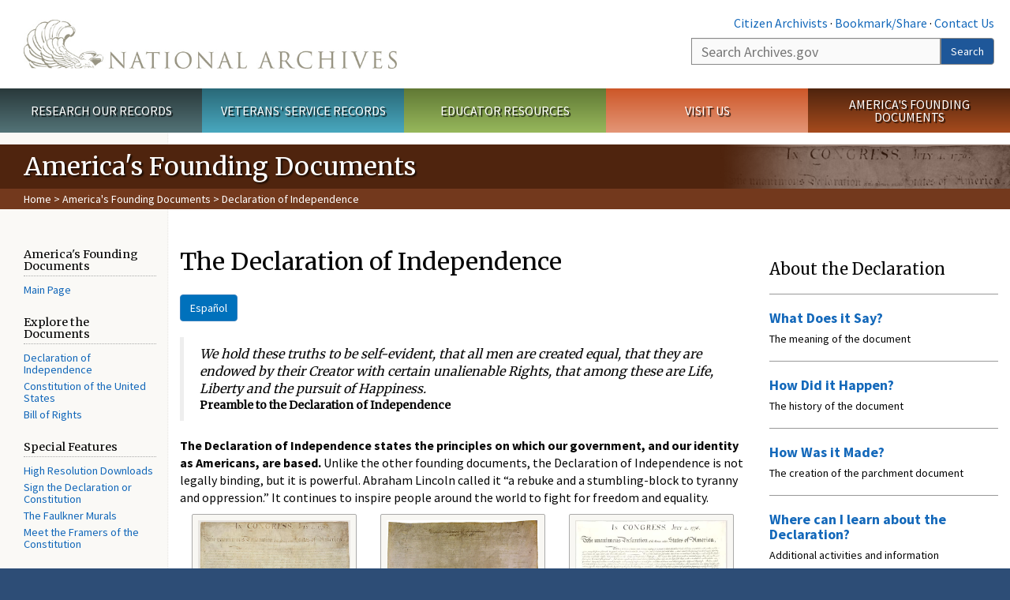

--- FILE ---
content_type: text/html; charset=utf-8
request_url: https://www.archives.gov/founding-docs/declaration?_ga=2.197693231.1829653734.1617376627-1764672079.1617376627
body_size: 10122
content:
<!doctype html>
<html lang="en" dir="ltr" prefix="fb: //www.facebook.com/2008/fbml">
<head>
  <meta http-equiv="X-UA-Compatible" content="IE=edge">
  <meta name="viewport" content="width=device-width, initial-scale=1.0">
    <!-- Google Tag Manager -->
  <script>(function(w,d,s,l,i){w[l]=w[l]||[];w[l].push({'gtm.start':
  new Date().getTime(),event:'gtm.js'});var f=d.getElementsByTagName(s)[0],
  j=d.createElement(s),dl=l!='dataLayer'?'&l='+l:'';j.async=true;j.src=
  'https://www.googletagmanager.com/gtm.js?id='+i+dl;f.parentNode.insertBefore(j,f);
  })(window,document,'script','dataLayer','GTM-WLMC86');</script>
  <!-- End Google Tag Manager -->
  <meta name="referrer" content="no-referrer-when-downgrade">
    <meta http-equiv="Content-Type" content="text/html; charset=utf-8" />
<link rel="shortcut icon" href="https://www.archives.gov/files/apple-icon.png" type="image/png" />
<meta name="description" content="Español We hold these truths to be self-evident, that all men are created equal, that they are endowed by their Creator with certain unalienable Rights, that among these are Life, Liberty and the pursuit of Happiness. Preamble to the Declaration of Independence The Declaration of Independence states the principles on which our government, and our identity as Americans, are" />
<meta name="generator" content="Drupal 7 (http://drupal.org)" />
<link rel="image_src" href="https://www.archives.gov/sites/all/themes/nara/images/naralogo-og.png" />
<link rel="canonical" href="https://www.archives.gov/founding-docs/declaration" />
<meta property="og:site_name" content="National Archives" />
<meta property="og:type" content="article" />
<meta property="og:url" content="https://www.archives.gov/founding-docs/declaration" />
<meta property="og:title" content="The Declaration of Independence" />
<meta property="og:description" content="Español We hold these truths to be self-evident, that all men are created equal, that they are endowed by their Creator with certain unalienable Rights, that among these are Life, Liberty and the pursuit of Happiness. Preamble to the Declaration of Independence The Declaration of Independence states the principles on which our government, and our identity as Americans, are based. Unlike the other founding documents, the Declaration of Independence is not legally binding, but it is powerful." />
<meta property="og:updated_time" content="2024-04-25T17:00:50-04:00" />
<meta property="og:image" content="https://www.archives.gov/sites/all/themes/nara/images/naralogo-og.png" />
<meta property="og:image:alt" content="National Archives" />
<meta name="twitter:card" content="summary" />
<meta name="twitter:title" content="The Declaration of Independence" />
<meta name="twitter:description" content="Español We hold these truths to be self-evident, that all men are created equal, that they are endowed by their Creator with certain unalienable Rights, that among these are Life, Liberty and the" />
<meta name="twitter:image" content="https://www.archives.gov/sites/all/themes/nara/images/naralogo-x.png" />
<meta name="twitter:image:alt" content="National Archives" />
<meta property="article:published_time" content="2015-10-30T21:04:04-04:00" />
<meta property="article:modified_time" content="2024-04-25T17:00:50-04:00" />
  <title>The Declaration of Independence | National Archives</title>

  <style>
@import url("https://www.archives.gov/modules/system/system.base.css?t9ex04");
</style>
<style>
@import url("https://www.archives.gov/sites/all/modules/custom/archives_ui/css/font-awesome.min.css?t9ex04");
@import url("https://www.archives.gov/sites/all/modules/custom/archives_ui/css/helptext.css?t9ex04");
@import url("https://www.archives.gov/sites/all/modules/custom/archives_ui/css/ckeditor_custom.css?t9ex04");
@import url("https://www.archives.gov/sites/all/modules/custom/argentina/css/argentina_style.css?t9ex04");
@import url("https://www.archives.gov/sites/all/modules/contrib/calendar/css/calendar_multiday.css?t9ex04");
@import url("https://www.archives.gov/sites/all/modules/contrib/date/date_repeat_field/date_repeat_field.css?t9ex04");
@import url("https://www.archives.gov/modules/field/theme/field.css?t9ex04");
@import url("https://www.archives.gov/sites/all/modules/custom/findingaid_stat/css/findingaid.css?t9ex04");
@import url("https://www.archives.gov/sites/all/modules/custom/findingaid_stat/css/explorer_landing.css?t9ex04");
@import url("https://www.archives.gov/sites/all/modules/custom/nara_catalog/css/nara-api-style.css?t9ex04");
@import url("https://www.archives.gov/sites/all/modules/custom/nara_document_app/css/documentapp.css?t9ex04");
@import url("https://www.archives.gov/sites/all/modules/archive_features/nara_timeline/css/custom.css?t9ex04");
@import url("https://www.archives.gov/sites/all/modules/archive_features/nara_timeline/css/timeline.css?t9ex04");
@import url("https://www.archives.gov/modules/node/node.css?t9ex04");
@import url("https://www.archives.gov/sites/all/modules/contrib/user_alert/css/user-alert.css?t9ex04");
@import url("https://www.archives.gov/sites/all/modules/custom/varnish_purge/css/varnishpurge.css?t9ex04");
@import url("https://www.archives.gov/sites/all/modules/contrib/views/css/views.css?t9ex04");
@import url("https://www.archives.gov/sites/all/modules/contrib/ckeditor/css/ckeditor.css?t9ex04");
</style>
<style>
@import url("https://www.archives.gov/sites/all/modules/contrib/ctools/css/ctools.css?t9ex04");
</style>
<style>.section-theme #title-bar{background:#4f240e url("https://www.archives.gov/files/global-images/section-headers/founding-docs.png") no-repeat center right;}.section-theme #mega-footer > h2{background:#4f240e}.section-theme #title-bar .breadcrumb{background-color:#73391D;}.section-theme th{background-color:#4f240e !important;}
</style>
<style>
@import url("https://www.archives.gov/sites/all/modules/custom/nara_custom/css/nara_custom.css?t9ex04");
</style>
<style>
@import url("https://www.archives.gov/sites/all/themes/nara/css/jquery.fancybox.css?t9ex04");
@import url("https://www.archives.gov/sites/all/themes/nara/css/jquery.fancybox-thumbs.css?t9ex04");
@import url("https://www.archives.gov/sites/all/themes/nara/css/bootstrap.min.css?t9ex04");
@import url("https://www.archives.gov/sites/all/themes/nara/css/styles.css?t9ex04");
@import url("https://www.archives.gov/sites/all/themes/nara/css/vertical-tabs.css?t9ex04");
@import url("https://www.archives.gov/sites/all/themes/nara/css/overrides.css?t9ex04");
@import url("https://www.archives.gov/sites/all/themes/nara/css/mediagallery.css?t9ex04");
@import url("https://www.archives.gov/sites/all/themes/nara/css/dataTables.bootstrap.min.css?t9ex04");
</style>
  <!-- HTML5 element support for IE6-8 -->
  <!--[if lt IE 9]>
    <script src="//html5shiv.googlecode.com/svn/trunk/html5.js"></script>
  <![endif]-->
  <link type="text/css" rel="stylesheet" href="https://fonts.googleapis.com/css?family=Source+Sans+Pro:300,400,700,300italic,400italic|Merriweather">
  <script src="https://www.archives.gov/files/js/js_XexEZhbTmj1BHeajKr2rPfyR8Y68f4rm0Nv3Vj5_dSI.js"></script>
<script src="https://www.archives.gov/files/js/js_PhofXJKZ1yn7SmszbJSme0P9y7Ix9NRHIY6B1hPjT08.js"></script>
<script src="https://www.archives.gov/files/js/js_EUB5lwPdXEaablkAcJ6ZewrxRWr6O2ngeo4biKP9lGE.js"></script>
<script src="https://www.archives.gov/files/js/js_vcv-8lLHlIx11ieL3rAdHnvlVlqU2Ew5a7G2Z3NKRbk.js"></script>
<script>jQuery.extend(Drupal.settings, {"basePath":"\/","pathPrefix":"","setHasJsCookie":0,"ajaxPageState":{"theme":"nara","theme_token":"BWynwUIeJ-7J-Np98iT5ui4Nq-cLppKnlW08dcSLTP4","js":{"sites\/all\/themes\/bootstrap\/js\/bootstrap.js":1,"sites\/all\/modules\/contrib\/jquery_update\/replace\/jquery\/1.7\/jquery.min.js":1,"misc\/jquery-extend-3.4.0.js":1,"misc\/jquery-html-prefilter-3.5.0-backport.js":1,"misc\/jquery.once.js":1,"misc\/drupal.js":1,"sites\/all\/modules\/custom\/archives_ui\/scripts\/helptext.js":1,"sites\/all\/modules\/custom\/argentina\/js\/script.js":1,"sites\/all\/modules\/custom\/findingaid_stat\/js\/script.js":1,"sites\/all\/modules\/custom\/nara_catalog\/js\/script.js":1,"sites\/all\/modules\/custom\/nara_document_app\/js\/script.js":1,"sites\/all\/modules\/contrib\/user_alert\/js\/user-alert.js":1,"sites\/all\/modules\/custom\/nara_custom\/js\/nara_custom.js":1,"sites\/all\/themes\/nara\/assets\/javascripts\/bootstrap\/affix.js":1,"sites\/all\/themes\/nara\/assets\/javascripts\/bootstrap\/alert.js":1,"sites\/all\/themes\/nara\/assets\/javascripts\/bootstrap\/button.js":1,"sites\/all\/themes\/nara\/assets\/javascripts\/bootstrap\/carousel.js":1,"sites\/all\/themes\/nara\/assets\/javascripts\/bootstrap\/collapse.js":1,"sites\/all\/themes\/nara\/assets\/javascripts\/bootstrap\/dropdown.js":1,"sites\/all\/themes\/nara\/assets\/javascripts\/bootstrap\/modal.js":1,"sites\/all\/themes\/nara\/assets\/javascripts\/bootstrap\/tooltip.js":1,"sites\/all\/themes\/nara\/assets\/javascripts\/bootstrap\/popover.js":1,"sites\/all\/themes\/nara\/assets\/javascripts\/bootstrap\/scrollspy.js":1,"sites\/all\/themes\/nara\/assets\/javascripts\/bootstrap\/tab.js":1,"sites\/all\/themes\/nara\/assets\/javascripts\/bootstrap\/transition.js":1,"sites\/all\/themes\/nara\/scripts\/jPanelMenu.js":1,"sites\/all\/themes\/nara\/scripts\/jRespond.js":1,"sites\/all\/themes\/nara\/scripts\/matchHeight.min.js":1,"sites\/all\/themes\/nara\/scripts\/jquery.fancybox.pack.js":1,"sites\/all\/themes\/nara\/scripts\/toc.js":1,"sites\/all\/themes\/nara\/scripts\/jquery.dataTables.min.js":1,"sites\/all\/themes\/nara\/scripts\/dataTables.bootstrap.min.js":1,"sites\/all\/themes\/nara\/scripts\/scripts.js":1,"sites\/all\/themes\/nara\/scripts\/jquery.scrollTo.js":1,"sites\/all\/themes\/nara\/scripts\/mediagallery.js":1},"css":{"modules\/system\/system.base.css":1,"sites\/all\/modules\/custom\/archives_ui\/css\/font-awesome.min.css":1,"sites\/all\/modules\/custom\/archives_ui\/css\/helptext.css":1,"sites\/all\/modules\/custom\/archives_ui\/css\/ckeditor_custom.css":1,"sites\/all\/modules\/custom\/argentina\/css\/argentina_style.css":1,"sites\/all\/modules\/contrib\/calendar\/css\/calendar_multiday.css":1,"sites\/all\/modules\/contrib\/date\/date_repeat_field\/date_repeat_field.css":1,"modules\/field\/theme\/field.css":1,"sites\/all\/modules\/custom\/findingaid_stat\/css\/findingaid.css":1,"sites\/all\/modules\/custom\/findingaid_stat\/css\/explorer_landing.css":1,"sites\/all\/modules\/custom\/liaisons\/css\/liaisons_style.css":1,"sites\/all\/modules\/custom\/nara_catalog\/css\/nara-api-style.css":1,"sites\/all\/modules\/custom\/nara_document_app\/css\/documentapp.css":1,"sites\/all\/modules\/archive_features\/nara_timeline\/css\/custom.css":1,"sites\/all\/modules\/archive_features\/nara_timeline\/css\/timeline.css":1,"modules\/node\/node.css":1,"sites\/all\/modules\/contrib\/user_alert\/css\/user-alert.css":1,"sites\/all\/modules\/custom\/varnish_purge\/css\/varnishpurge.css":1,"sites\/all\/modules\/contrib\/views\/css\/views.css":1,"sites\/all\/modules\/contrib\/ckeditor\/css\/ckeditor.css":1,"sites\/all\/modules\/contrib\/ctools\/css\/ctools.css":1,"0":1,"sites\/all\/modules\/custom\/nara_custom\/css\/nara_custom.css":1,"sites\/all\/themes\/nara\/css\/jquery.fancybox.css":1,"sites\/all\/themes\/nara\/css\/jquery.fancybox-thumbs.css":1,"sites\/all\/themes\/nara\/css\/do_not_edit.css":1,"sites\/all\/themes\/nara\/css\/bootstrap.min.css":1,"sites\/all\/themes\/nara\/css\/styles.css":1,"sites\/all\/themes\/nara\/css\/vertical-tabs.css":1,"sites\/all\/themes\/nara\/css\/overrides.css":1,"sites\/all\/themes\/nara\/css\/mediagallery.css":1,"sites\/all\/themes\/nara\/css\/dataTables.bootstrap.min.css":1}},"archives_ui":{"trustedDomains":["twitter\\.com","youtube\\.com","youtu\\.be","recordsofrights\\.org","presidentialtimeline\\.org","nationalarchivesstore\\.org","bush41\\.org","nara\\.learn\\.com","bush41\\.org","bushlibrary\\.tamu\\.edu","fdrlibrary\\.marist\\.edu","georgewbushlibrary\\.smu\\.edu","lbjlibrary\\.org","trumanlibrary\\.org","fdrlibrary\\.org","archivesfoundation\\.org","jfklibrary\\.org","Myarchivesstore\\.org","docsteach\\.org","digitalvaults\\.org","jfk50\\.org","reagan\\.utexas\\.edu","clinton\\.presidentiallibraries\\.us","fdrlibrary\\.org","us11\\.campaign-archive.?\\.com","lbjlibrary\\.net","github\\.io","github\\.com","eventbrite\\.com","facebook\\.com","pinterest\\.com","tumblr\\.com","google\\.com","historypin\\.org","giphy\\.com","instagram\\.com","flickr\\.com","foursquare\\.com","addthis\\.com","apple\\.com","georgebushfoundation\\.org","clintonpresidentialcenter\\.org","geraldrfordfoundation\\.org","reaganfoundation\\.org","rooseveltinstitute\\.org","socialarchive\\.iath\\.virginia.edu","s3\\.amazonaws\\.com","surveymonkey\\.com","storify\\.com","constantcontact\\.com","snaccooperative\\.org","x\\.com","discoverlbj\\.org"]},"user_alert":{"url_prefix":"","current_path":"founding-docs\/declaration"},"bootstrap":{"anchorsFix":1,"anchorsSmoothScrolling":1,"formHasError":1,"popoverEnabled":1,"popoverOptions":{"animation":1,"html":0,"placement":"right","selector":"","trigger":"click","triggerAutoclose":1,"title":"","content":"","delay":0,"container":"body"},"tooltipEnabled":1,"tooltipOptions":{"animation":1,"html":0,"placement":"bottom","selector":"","trigger":"hover focus","delay":0,"container":"body"}}});</script>
  
  <style type="text/css">
div.form-item-body-und-0-format {
  display:none;
}
div.form-item-field-col-b-und-0-format {
  display:none;
}
div.filter-guidelines {
  display:none;
}
div.filter-help {
  display:none;
}
</style>
<style type="text/css">
ul.nav-tabs {
display:none;
}
#block-workbench-block {
display:none;
}
</style>

<script type="text/javascript" src="/includes/javascript/sortable/tablesort.js"></script>
<script type="text/javascript" src="/includes/javascript/sortable/customsort.js"></script>
<script type="text/javascript" src="/includes/javascript/sortable/sortable.css"></script>
<style type="text/css">
th .sortable a.sort-active {
color:#ffffff;
}
table.sortable th.sortable a.active {
color:#ffffff;
}
table.sortable th.sortable a {
color:#ffffff;
}
table.sortable th a.sortheader {
color:#ffffff;
}


/* visited link */
table.sortable th.sortable a:visited {
    color: #ffffff;
}

/* mouse over link */
table.sortable th.sortable a:hover {
    color: #ffffff;
}

/* selected link */
table.sortable th.sortable a:active {
    color: #ffffff;
}
.section-theme th a {
color:#ffffff;
}

table.sortable  tr:nth-of-type(odd) {
      background-color:#F5F5F5;
}
table.sortable-onload-1  tr:nth-of-type(odd) {
      background-color:#F5F5F5;
 }
table.sortable-onload-0  tr:nth-of-type(odd) {
      background-color:#F5F5F5;
 }
</style>
  <script type="application/ld+json">{
    "@context": "http://schema.org",
    "@graph": [
        {
            "@type": "WebPage",
            "name": "The Declaration of Independence",
            "url": "https://www.archives.gov/founding-docs/declaration",
            "datePublished": "2015-10-30T21:04:04-04:00",
            "dateModified": "2024-04-25T17:00:50-04:00",
            "additionalProperty": [
                {
                    "@type": "PropertyValue",
                    "name": "PageType",
                    "value": "webpage"
                },
                {
                    "@type": "PropertyValue",
                    "name": "Section",
                    "value": "founding-docs/declaration"
                }
            ]
        }
    ]
}</script></head>
<body class="html not-front not-logged-in no-sidebars page-node page-node- page-node-39603 node-type-3-col-page " >
<!-- Google Tag Manager (noscript) -->
<noscript><iframe alt="Google Tag Manager" src="https://www.googletagmanager.com/ns.html?id=GTM-WLMC86"
height="0" width="0" style="display:none;visibility:hidden" title="Google Tag Manager"></iframe></noscript>
<!-- End Google Tag Manager (noscript) -->

<div id='background-gradient'>


  <div class="wrapper section-theme ">
    <a class="back-to-top" href="#page-header" style="display: none;">Top</a>  
    <div id="skip-link">
      <a href="#main-col" class="element-invisible element-focusable">Skip to main content</a>
    </div>
    
<div class="wrapper section-theme">
  <header id="page-header">
  
    <div class="region region-header">
    <section id="block-block-53" class="block block-block clearfix">

      
  <div class="col-sm-6" id="logo-wrapper">
    <div id="logo"><a href="/">The U.S. National Archives Home</a></div>

</div>
<div class="col-sm-6" id="search-wrapper">
    <div id="top-links">
        <a class="noBorder" href="/citizen-archivist">Citizen Archivists</a> &middot;
        <script type="text/javascript">// <![CDATA[
        var addthis_pub = "usarchives";
        var addthis_offset_left = -40;
        var ui_508_compliant = true;
        var addthis_brand = "Archives.gov";
        // ]]></script>
        <a class="a2a_dd trusted" href="https://www.addtoany.com/share">Bookmark/Share</a>        
            <script async src="https://static.addtoany.com/menu/page.js"></script> &middot;
        <a href="/contact">Contact Us</a>

    </div>
        <div class="input-group" id="site-search">
        <form action="https://search.archives.gov/search" method="get" name="search">
            <label for="qt" style="position:absolute;">Search</label>
            <input class="form-control" id="qt" accesskey="s" type="text"
                   name="query" placeholder="Search Archives.gov" title="Search Archives.gov"/>
            <span class="input-group-btn">
                <button class="btn btn-default" id="go" type="submit" name="submit">Search</button>
           </span>
           <input type="hidden" value="" name="utf8">
           <input id="affiliate" type="hidden" value="national-archives" name="affiliate">
        </form>
    </div>

</div>

</section>
  </div>
  </header> <!-- /#page-header -->

  
      <nav id="main-nav" class="clearfix ">
        <h2 class="element-invisible">Main menu</h2><ul id="main-menu-links" class="links clearfix make-eq"><li class="menu-859 first research"><a href="/research" title="Explore our nation&#039;s history through our documents, photographs, and records." id="research">Research Our Records</a></li>
<li class="menu-860 veterans"><a href="/veterans" title="Request military records and learn about other services for yourself or a family member." id="veterans" class="veterans">Veterans&#039; Service Records</a></li>
<li class="menu-861 teachers"><a href="/education" title="Engage students with lesson plans and other classroom materials." id="teachers" class="teachers">Educator Resources</a></li>
<li class="menu-862 locations"><a href="/locations" title="Plan a trip to a facility near you or learn about our national network of locations and services." id="locations" class="locations">Visit Us</a></li>
<li class="menu-367 last shop"><a href="/founding-docs" title="Order books, gift items, photographic prints, and document reproductions online." id="shop" class="shop">America&#039;s Founding Documents</a></li>
</ul>    </nav><!-- /main-nav -->
  
<div class='page-body-wrapper'>
  <div id="page-body" class="no-sidebar">
    <header id="title-bar">
                    <p>America's Founding Documents</p>
                            <div class="breadcrumb">
                <a href="/">Home</a> &gt; <a href="/founding-docs">America&#039;s Founding Documents</a> &gt; Declaration of Independence            </div><!-- /breadcrumbs -->
            </header>

    <div class="row">
              <nav  class="col-sm-2">
          <aside id="sidebar-first" >
            <nav id="left-menu" class="">
      
  <h3>America's Founding Documents</h3>

<ul>
  <li><a href="/founding-docs/">Main Page</a></li>
</ul>

<h3>Explore the Documents</h3>

<ul>
  <li><a href="/founding-docs/declaration/">Declaration of Independence</a></li>
  <li><a href="/founding-docs/constitution/">Constitution of the United States</a></li>
  <li><a href="/founding-docs/bill-of-rights/">Bill of Rights</a></li>
</ul>
<!--<h3>Learn Their Story</h3>

<ul>
<li><a href="/founding-docs/making-the-docs/">Making the Documents</a></li>
<li><a href="/founding-docs/impact/">The Documents' Impact</a></li>
</ul>-->

<h3>Special Features</h3>

<ul>
  <li><a href="/founding-docs/downloads/">High Resolution Downloads</a></li>
  <li><a href="/founding-docs/join-the-signers">Sign the Declaration or Constitution</a></li>
  <li><a href="/founding-docs/faulkner-murals/">The Faulkner Murals</a></li>
  <li><a href="/founding-docs/founding-fathers">Meet the Framers of the Constitution</a></li>
</ul>

<h3>Other Resources</h3>

<ul>
  <li><a href="https://visit.archives.gov/">Visit the National Archives</a></li>
  <li><a href="/milestone-documents/list">View Other Milestone Documents</a></li>
  <li><a href="https://www.docsteach.org/topics/american-revolution" target="_blank">Browse Teaching Resources for the Revolutionary Era</a></li>
  <li><a href="https://civics.archives.gov/">Civics for All of US</a></li>
  <li><a href="/exhibits/">Explore Online Exhibits</a></li>
  <li><a href="/research/catalog/">Search the National Archives Catalog</a></li>
  <li><a href="https://founders.archives.gov/">Discover the Founders Online</a></li>
  <li><a href="https://www.nationalarchivesstore.org/collections/documents?utm_campaign=2019eStore&amp;utm_medium=website&amp;utm_source=nara&amp;utm_content=organic" target="_blank">Shop the Archives Store</a></li>
 
</ul>
  
</nav>
          </aside>  <!-- /#sidebar-first -->
        </nav>
      
              <div id="main-col" class="col-sm-7">
      
      <p id="print-logo">
        <img src="/sites/all/themes/nara/images/nara-print-logo.jpg" alt="National Archives Logo" />
      </p>

      
                    
      
      
        <div class="region region-content">
    <section id="block-system-main" class="block block-system clearfix">

      
  

  <h1>The Declaration of Independence</h1>
  

  <p><a class="nwidget nbutton btn  btn-primary " data-additional_classes="" data-link="/espanol/la-declaracion-de-independencia.html" data-size="" data-style="btn-primary" data-title="Español" data-version="1" href="/espanol/la-declaracion-de-independencia.html">Español</a></p>

<div class="section-founding-docs">
  <blockquote><em>We hold these truths to be self-evident, that all men are created equal, that they are endowed by their Creator with certain unalienable Rights, that among these are Life, Liberty and the pursuit of Happiness.</em>

    <p class="smaller"><strong>Preamble to the Declaration of Independence</strong></p>
  </blockquote>

  <p><strong>The Declaration of Independence states the</strong> <strong>principles on which our government, and our identity as Americans, are based.</strong> Unlike the other founding documents, the Declaration of Independence is not legally binding, but it is powerful. Abraham Lincoln called it “a rebuke and a stumbling-block to tyranny and oppression.” It continues to inspire people around the world to fight for freedom and equality.</p>

  <div class="nwidget nlayout ncolumns row make-eq " data-columns="3x1_3">
    <div class="col-sm-4">
      <div class="nwidget nimage_caption img-wrap width100" data-additional-classes="" data-alignment="" data-alt-tag="refer to caption" data-caption-body="The condition of the parchment Declaration of Independence is a sign of the place it has held in the hearts of many Americans. Years of public display have faded and worn this treasured document. Today it is maintained under the most exacting archival conditions possible." data-caption-title="The Declaration of Independence (front)" data-downloadable-version="/files/founding-docs/downloads/Declaration_Pg1of1_AC.jpg" data-enlarge="true" data-image="/files/founding-docs/declaration_of_independence_630.jpg" data-image_width="100" data-opa-record="" data-pdf-version="/files/founding-docs/declaration-of-independence.pdf"><img alt="refer to caption" src="/files/founding-docs/declaration_of_independence_630.jpg" />
        <div class="img-tools"><a class="enlarge" href="/files/founding-docs/declaration_of_independence_630.jpg" title="The Declaration of Independence (front)">Enlarge</a><a class="pdf-version" href="/files/founding-docs/declaration-of-independence.pdf">PDF Link</a><a class="download-photo" href="/files/founding-docs/downloads/Declaration_Pg1of1_AC.jpg">Download Link</a></div>

        <h4>The Declaration of Independence (front)</h4>

        <p>The condition of the parchment Declaration of Independence is a sign of the place it has held in the hearts of many Americans. Years of public display have faded and worn this treasured document. Today it is maintained under the most exacting archival conditions possible.</p>

        <p>&nbsp;</p>

        <p><a href="/founding-docs/declaration-transcript">Read a Transcript</a></p>

        <p>&nbsp;</p>
      </div>
    </div>

    <div class="col-sm-4">
      <div class="nwidget nimage_caption img-wrap width100" data-additional-classes="" data-alignment="" data-alt-tag="refer to caption" data-caption-body="When we removed the Declaration of Independence from the Rotunda in 2001 to prepare it for a new case, we were able to look at the reverse side. No treasure map was found, but there was one line of text, &quot;The Original Declaration of Independence July 4th 1776,&quot; written along the bottom edge. This docket (identifying label) could be read when the document was rolled up for storage." data-caption-title="The Declaration of Independence (back)" data-downloadable-version="/files/founding-docs/declaration-of-independence-back.jpg" data-enlarge="true" data-image="/files/founding-docs/declaration-of-independence-back-630.jpg" data-image_width="100" data-opa-record="" data-pdf-version="/files/founding-docs/declaration-of-independence.pdf"><img alt="refer to caption" src="/files/founding-docs/declaration-of-independence-back-630.jpg" />
        <div class="img-tools"><a class="enlarge" href="/files/founding-docs/declaration-of-independence-back-630.jpg" title="The Declaration of Independence (back)">Enlarge</a><a class="pdf-version" href="/files/founding-docs/declaration-of-independence.pdf">PDF Link</a><a class="download-photo" href="/files/founding-docs/declaration-of-independence-back.jpg">Download Link</a></div>

        <h4>The Declaration of Independence (back)</h4>

        <p>When we removed the Declaration of Independence from the Rotunda in 2001 to prepare it for a new case, we were able to look at the reverse side. No treasure map was found, but there were two&nbsp;lines of text, "Original Declaration of Independence dated 4th. July 1776" written along the bottom edge. This docket (identifying label) could be read when the document was rolled up for storage.</p>
      </div>
    </div>

    <div class="col-sm-4">
      <div class="nwidget nimage_caption img-wrap width100" data-additional-classes="" data-alignment="" data-alt-tag="refer to caption" data-caption-body="In 1820, the Declaration of Independence was already showing signs of age. Secretary of State John Quincy Adams commissioned printer William J. Stone to make a full-size copperplate engraving. This plate was used to print copies of the Declaration. The 1823 Stone engraving is the most frequently reproduced version of the Declaration. " data-caption-title="Stone Engraving of the Declaration of Independence" data-downloadable-version="/files/founding-docs/downloads/Declaration_Engrav_Pg1of1_AC.jpg" data-enlarge="true" data-image="/files/founding-docs/declaration_of_independence_stone_630.jpg" data-image_width="100" data-opa-record="" data-pdf-version=""><img alt="refer to caption" src="/files/founding-docs/declaration_of_independence_stone_630.jpg" />
        <div class="img-tools"><a class="enlarge" href="/files/founding-docs/declaration_of_independence_stone_630.jpg" title="Stone Engraving of the Declaration of Independence">Enlarge</a><a class="download-photo" href="/files/founding-docs/downloads/Declaration_Engrav_Pg1of1_AC.jpg">Download Link</a></div>

        <h4>Stone Engraving of the Declaration of Independence</h4>

        <p>In 1820, the Declaration of Independence was already showing signs of age. Secretary of State John Quincy Adams commissioned printer William J. Stone to make a full-size copperplate engraving. This plate was used to print copies of the Declaration. The 1823 Stone engraving is the most frequently reproduced version of the Declaration.</p>
      </div>
    </div>
  </div>

  <p>&nbsp;</p>

  <p></p>

  <div class="nwidget layout block title-box clearfix " data-additional-classes="" data-title="Read Articles About the Declaration">
    <h2>Read Articles About the Declaration</h2>

    <ul>
      <li>The article <a href="/founding-docs/declaration-history">"The Declaration of Independence: A History,"</a> provides a detailed account of the Declaration, from its drafting through its preservation today at the National Archives.</li>
      <li><a href="/founding-docs/stylistic-artistry-of-the-declaration">"The Stylistic Artistry of the Declaration of Independence"</a> by Stephen Lucas. By closely examining its language, this perceptive article sheds light on the Declaration as a work of literature and of persuasion. From Prologue, Spring 1990.</li>
      <li>The <a href="/founding-docs/virginia-declaration-of-rights">Virginia Declaration of Rights</a> strongly influenced Thomas Jefferson in writing the first part of the Declaration of Independence. It later provided the foundation for the Bill of Rights.</li>
    </ul>

    <p>&nbsp;</p>
  </div>

  <p><a class="btn-sm btn btn-default active" href="/founding-docs" role="button"><i class="fa fa-chevron-left"></i>Back to Main Page</a> &nbsp; <a class="btn-sm nwidget nbutton btn  btn-default pull-right active" data-additional_classes="pull-right active" data-link="/founding-docs/declaration/what-does-it-say" data-size="" data-style="btn-default" data-title="What Does it Say?" data-version="1" href="/founding-docs/declaration/what-does-it-say">What Does it Say?<i class="fa fa-chevron-right"></i></a></p>
</div>

</section>
  </div>

    </div>

          <a name='sidebar'></a>
      <div id="sidebar" class="col-sm-3">
        <aside id="sidebar-second">
          <div class="nwidget nsnippet" data-name="declaration-menu" data-version="1">
  <div class="widget-placeholder">Snippet</div>

  <div class="dynamic-widget"><h3>About the Declaration</h3>

<hr />
<h4><a href="/founding-docs/declaration/what-does-it-say">What Does it Say?</a></h4>

<h5>The meaning of the document</h5>

<hr />
<h4><a href="/founding-docs/declaration/how-did-it-happen">How Did it Happen?</a></h4>

<h5>The history of the document</h5>

<hr />
<h4><a href="/founding-docs/declaration/how-was-it-made">How Was it Made?</a></h4>

<h5>The creation of the parchment document</h5>

<hr />
<h4><a href="/founding-docs/sign-the-declaration">Where can I learn about the Declaration?</a></h4>

<h5>Additional activities and information</h5>

<hr />
<h4><a href="https://museum.archives.gov" target="_blank">How can I visit the Declaration?</a></h4>

<h5>The National Archives Museum</h5>

<hr />
<h4><a href="/founding-docs/declaration-transcript">Read a Transcript</a></h4>

<h5>Declaration of Independence transcript</h5>

<hr /></div>
</div>

<h2><a href="https://www.nationalarchivesstore.org/collections/documents" target="_blank"><font color="a71b1b">Shop the Archives</font></a></h2>

<p><a href="https://www.nationalarchivesstore.org" target="_blank">NationalArchivesStore.org</a></p>

<p><a href="https://www.nationalarchivesstore.org/collections/documents" target="_blank"><img alt="Charters bundle image from the Foundation shop" data-additional-classes="" data-alignment="" data-frame="" data-image_width="100" src="/files/founding-docs/chartersbundle.png" style="height: 136px; width: 165px; margin-left: 10px; margin-right: 10px;" /></a></p>

<div class="nwidget nsnippet" data-name="history-hub-description" data-version="1">
  <div class="widget-placeholder">Snippet</div>

  <div class="dynamic-widget"><!--<div class="nwidget ncallout outline   " data-additional-classes="" data-alignment="" data-style="outline" data-version="1">
  <p><a class="snippet" href="https://historyhub.history.gov/" id="descriptionwidget-H"><img alt="History Hub H" class="nwidget nimage   pull-left" data-additional-classes="" data-alignment="pull-left" data-frame="" src="/files/global-images/logos/history-hub-small-50.png" style="float: left; width: 50px; height: 50px;" /></a> <strong><a class="snippet" href="https://historyhub.history.gov/" id="descriptionwidget">History Hub</a>&nbsp;</strong> Our crowdsourcing platform to find help, ask questions, and get started with historical research. <a class="moreLink" href="https://historyhub.history.gov/" id="descriptionwidget-arrow"><span style="position:absolute;left:-10000px;">History Hub</span></a></p>
</div>-->
</div>
</div>

<p>&nbsp;</p>

<div class="nwidget nsnippet" data-name="print-page-left" data-version="1">
<head><script type="text/javascript">
    jQuery(document).ready(function() {
    jQuery('.printMe').click(function(e) {
      e.preventDefault();
    window.print();
    return false;
    });
    });
</script></head><a class="printMe" href="#"><i class="fa fa-print"></i>Print This Page</a>
</div>
                            </aside>  <!-- /#sidebar-second -->
      </div>
    
  </div>
</div>
</div> <!-- page-body-wrapper -->
  <footer id="page-footer">
    <div class="clearfix row last-update-wrapper ">
      <p id="last-update">
              <span class="glyphicon glyphicon-edit"></span> This page was last reviewed on April 25, 2024.<br>
              <a href="/contact">Contact us with questions or comments</a>.
      </p>
    </div>

    <section id="mega-footer" class="clearfix panel-group">
      <h2 class="footer-title"> Founding Documents</h2>
  <div class="mega-col panel panel-default">
  <div class="panel-heading">
    <h2><a data-target="#explore">Explore the Documents</a></h2>
  </div>

  <ul>
    <li><a href="/founding-docs/declaration/">Declaration of Independence</a></li>
    <li><a href="/founding-docs/constitution/">Constitution of the United States</a></li>
    <li><a href="/founding-docs/bill-of-rights/">Bill of Rights</a></li>
  </ul>
</div>
<!--
<div class="mega-col panel panel-default">





	<div class="panel-heading">





		<h2>




			<a data-target="#story">Learn Their Story</a></h2>





	</div>





	<div class="panel-collapse" id="story">





		<ul>




			<li>




				<a href="/founding-docs/making-the-docs/">Making the Documents</a></li>





			<li>




				<a href="/founding-docs/impact/">The Documents' Impact</a></li>





		</ul>




	</div>





</div>-->

<div class="mega-col panel panel-default">
  <div class="panel-heading">
    <h2><a data-target="#features">Special Features</a></h2>
  </div>

  <div class="panel-collapse" id="features">
    <ul>
      <li><a href="/founding-docs/downloads/">High Resolution Downloads</a></li>
      <li><a href="/exhibits/charters/declaration_sign.html" target="_blank">Sign the Declaration</a></li>
      <li><a href="/founding-docs/faulkner-murals/">The Faulkner Murals</a></li>
      <li><a href="/founding-docs/founding-fathers">Meet the Framers of the Constitution</a></li>
    </ul>
  </div>
</div>

<div class="mega-col panel panel-default">
  <div class="panel-heading">
    <h2><a data-target="#resources">Other Resources</a></h2>
  </div>

  <div class="panel-collapse" id="resources">
    <ul>
      <li><a href="/dc-metro/visit/">Plan Your Visit to the Archives</a></li>
      <li><a href="/milestone-documents/list">View Other Milestone Documents</a></li>
      <li><a href="http://docsteach.org/activities/search?mode=browse&amp;menu=open&amp;era[]=revolution-and-the-new-nation">Browse Revolutionary Era Classroom Activities</a></li>
      <li><a href="/exhibits/">Explore Online Exhibits</a></li>
      <li><a href="/research/catalog/">Search the National Archives Catalog</a></li>
      <li><a href="https://www.archivesfoundation.org" target="_blank">Shop the Archives Store</a></li>
    </ul>
  </div>
</div>

<div class="mega-col panel panel-default">
  <div class="panel-heading">
    <h2><a data-target="#i-want-to">I Want To…</a></h2>
  </div>

  <div class="panel-collapse" id="i-want-to">
    <ul>
      <li><a href="/veterans/military-service-records/">Get My Military Record</a></li>
      <li><a href="/research/start/plan-visit">Plan a Research Visit</a></li>
      <li><a href="https://visit.archives.gov/">Visit the Archives</a></li>
      <li><a href="/exhibits/">View Online Exhibits</a></li>
      <li><a href="/grants/">Apply for a Grant</a></li>
    </ul>
  </div>
</div>

<div class="mega-col panel panel-default">
  <div class="panel-heading">
    <h2><a data-target="#participate">Participate</a></h2>
  </div>

  <div class="panel-collapse" id="participate">
    <ul>
      <li><a href="/calendar/">Attend an Event</a></li>
      <li><a href="http://www.archivesfoundation.org/">Donate to the Archives</a></li>
      <li><a href="/careers/">Work at the Archives</a></li>
      <li><a href="/careers/volunteering/">Volunteer at the Archives</a></li>
    </ul>
  </div>
</div>

<div class="mega-col panel panel-default">
  <div class="panel-heading">
    <h2><a data-target="#resources">Resources</a></h2>
  </div>

  <div class="panel-collapse" id="resources">
    <ul>
      <li><a href="/founding-docs/">America's Founding Docs</a></li>
      <li><a href="/contact/">Contact Us</a></li>
      <li><a href="/espanol/">En Español</a></li>
      <li><a href="/faqs/">FAQs</a></li>
      <li><a href="/forms/">Forms</a></li>
    </ul>
  </div>
</div>

<div class="mega-col panel panel-default">
  <div class="panel-heading">
    <h2><a data-target="#shop-footer">Shop Online</a></h2>
  </div>

  <div class="panel-collapse" id="shop-footer">
    <ul>
      <li><a href="http://www.nationalarchivesstore.org/">Visit the National Archives Store</a></li>
      <li><a href="https://eservices.archives.gov/orderonline/">Buy Reproductions and Microfilm</a></li>
    </ul>
  </div>
</div>
</section>

          <section id="sub-footer">
            <div class="region region-footer-bottom">
    <section id="block-block-54" class="block block-block clearfix">

      
  <h2><a href="https://www.archives.gov/social-media/">Connect With Us</a></h2>

<ul class="clearfix" id="social-media">
  <li class="facebook" data-original-title="Facebook" data-placement="bottom" data-toggle="tooltip" title=""><a href="/social-media/facebook">Facebook</a></li>
  <li class="twitter" data-original-title="X" data-placement="bottom" data-toggle="tooltip" title=""><a href="/social-media/twitter">X</a></li>
  <li class="instagram" data-original-title="Instagram" data-placement="bottom" data-toggle="tooltip" title=""><a href="/social-media/instagram">Instagram</a></li>
  <li class="tumblr" data-original-title="Tumblr" data-placement="bottom" data-toggle="tooltip" title=""><a href="/social-media/tumblr">Tumblr</a></li>
  <li class="youtube" data-original-title="YouTube" data-placement="bottom" data-toggle="tooltip" title=""><a href="/social-media/youtube">YouTube</a></li>
  <li class="blogs" data-original-title="Blogs" data-placement="bottom" data-toggle="tooltip" title=""><a href="/social-media/blogs">Blogs</a></li>
  <li class="flickr" data-original-title="Flickr" data-placement="bottom" data-toggle="tooltip" title=""><a href="/social-media/flickr">Flickr</a></li>
</ul>

<p>&nbsp;</p>

<p id="footer-links"><a href="/contact/">Contact Us</a> · <a href="/global-pages/accessibility.html">Accessibility</a> · <a href="/global-pages/privacy.html">Privacy Policy</a> · <a href="/foia/">Freedom of Information Act</a> · <a href="/eeo/policy/complaint-activity.html">No FEAR Act</a> · <a href="http://www.usa.gov/">USA.gov</a></p>

<p id="footer-phone">The U.S. National Archives and Records Administration<br />
  <a href="tel:1-866-272-6272">1-86-NARA-NARA or 1-866-272-6272</a></p>

</section>
  </div>
      </section>
      </footer><!-- /page-footer -->

</div>

<script src="/sites/all/themes/nara/scripts/jquery.fancybox.pack.js" type="text/javascript"></script> 
<script src="/sites/all/themes/nara/scripts/helpers/jquery.fancybox-media.js" type="text/javascript"></script> 
<script src="/sites/all/themes/nara/scripts/helpers/jquery.fancybox-thumbs.js" type="text/javascript"></script> 
  <script src="https://www.archives.gov/files/js/js_MRdvkC2u4oGsp5wVxBG1pGV5NrCPW3mssHxIn6G9tGE.js"></script>
  </div>
  <a class="back-to-top" href="#page-header" style="display: inline;">Top</a>
 <script>
(function ($) {
  // Original JavaScript code.
$('.toc').toc({
'selectors': 'h2:not(.element-invisible):not(.toc-block h2),h3',
'container': '#main-col'
});
})(jQuery);

//fix extra timeline object issue
(function(){            
  if(typeof Drupal.settings['timelineJS'] !== 'undefined'){      
    timelinejs_arry = Drupal.settings['timelineJS'];
    tmptimeline=[];
    for (i = 0; i < timelinejs_arry.length-1; i++) {       
      if(typeof timelinejs_arry[i]['processed'] !== 'undefined'){                        
        tmptimeline.push(timelinejs_arry[i]);  
      } 
    }
    Drupal.settings['timelineJS'] = tmptimeline;
  }
}());
</script>
</div> <!-- end -->
</body>
</html>


--- FILE ---
content_type: text/css
request_url: https://www.archives.gov/sites/all/modules/archive_features/nara_timeline/css/custom.css?t9ex04
body_size: 896
content:


/* line 26, ../Sass/_timeline.scss */
.tl-timemarker .tl-timemarker-content-container {
  border: 1px solid #aaa !important;
  background-color: #ddd !important;
}

/* line 39, ../Sass/_timeline.scss */
.tl-timeaxis .tl-timeaxis-content-container .tl-timeaxis-major .tl-timeaxis-tick {
  color: #fff !important;
}

/* line 42, ../Sass/_timeline.scss */
.tl-timeaxis .tl-timeaxis-content-container .tl-timeaxis-minor .tl-timeaxis-tick {
  color: #dadada !important;
}

/* line 45, ../Sass/_timeline.scss */
.tl-text .tl-headline-date, .tl-text h3.tl-headline-date {
  font-family: 'Source Sans Pro', sans-serif !important;
	color: #c34528 !important;
} 

/* line 48, ../Sass/_timeline.scss */
.tl-timeline {
  font-family: 'Source Sans Pro', sans-serif !important;
}
/* line 53, ../Sass/_timeline.scss */
.tl-timeline em.fa {
  font-style: normal;
}
/* line 57, ../Sass/_timeline.scss */
.tl-timeline .tl-caption p {
  font-size: 12px; 
  text-align: center;
}
/* line 63, ../Sass/_timeline.scss */
.tl-timeline .tl-credit p {
  font-size: 10px;
}
/* line 68, ../Sass/_timeline.scss */
.tl-timeline .tl-text-content p {
  font-size: 17px; 
}

/* line 73, ../Sass/_timeline.scss */
.tl-credit {
  display: none !important;
}

/* line 76, ../Sass/_timeline.scss */
.tl-text h2.tl-headline, .tl-text h2.tl-headline-title {
  font-family: 'Merriweather', serif !important;
  line-height: 115%;
	margin-top: 0 !important;
	margin-bottom: 0 !important;
	padding-bottom: 0 !important;
	font-size: 36px !important;
	border-bottom: none !important;
}

/* line 124, ../Sass/_timeline.scss */
.tl-timeera.tl-timeera-color1 .tl-timeera-background {
  background-color: #405b83 !important;
}

/* line 127, ../Sass/_timeline.scss */
.tl-timeera.tl-timeera-color2 .tl-timeera-background {
  background-color: #88353d  !important;
}

/* line 130, ../Sass/_timeline.scss */
.tl-timeera.tl-timeera-color3 .tl-timeera-background {
  background-color: #405b83  !important;
}

/* line 133, ../Sass/_timeline.scss */
.tl-timeera.tl-timeera-color4 .tl-timeera-background {
  background-color: #88353d  !important;
}

/* line 139, ../Sass/_timeline.scss */
.tl-slide-content[style] {
  width: 100% !important;
}

/* line 142, ../Sass/_timeline.scss */
.tl-caption[style] {
  width: 100% !important;
}

/* line 145, ../Sass/_timeline.scss */
.tl-slide-scrollable-container {
  width: 100%;
}

/* line 148, ../Sass/_timeline.scss */
.tl-timeera .tl-timeera-content-container .tl-timeera-content .tl-timeera-text h2.tl-headline {
  font-family: 'Source Sans Pro', sans-serif !important;
  font-size: 9px !important;
  margin-left: 5px !important;
  color: #ddd !important;
	margin-bottom: 0 !important;
	padding-bottom: 0 !important;
	border-bottom: none !important;
}
.tl-timemarker .tl-timemarker-content-container .tl-timemarker-content .tl-timemarker-text h2.tl-headline, h2.tl-headline.tl-headline-fadeout {
	font-family: 'Source Sans Pro', sans-serif !important;
  font-size: 12px !important;
	color: #666 !important;
	margin-bottom: 0 !important;
	padding-bottom: 0 !important;
	border-bottom: none !important;
}
h2.tl-headline.tl-headline-fadeout {
	color: #999 !important;
}

/* Detail Page Button Styles */

/* line 81, ../Sass/_timeline.scss */
.colorbox-node {
  border: 1px solid #6e2717;
  padding: 4px 8px;
  font-size: 13px;
  text-transform: uppercase;
}
/* line 86, ../Sass/_timeline.scss */
.colorbox-node:hover {
  text-decoration: none !important;
  background: #dedede;
}

/* Detail Page Styles */

/* line 91, ../Sass/_timeline.scss */
.node-timeline-page {
  margin-top: -30px;
  padding: 0 15px 0 15px;
}
@media only screen and (min-width: 768px) {
  /* line 91, ../Sass/_timeline.scss */
  .node-timeline-page {
    margin-top: 0;
    padding: 50px 50px 30px 50px;
  }
}
/* line 98, ../Sass/_timeline.scss */
.node-timeline-page header {
  display: none;
}
/* line 101, ../Sass/_timeline.scss */
.node-timeline-page .parent-date {
  color: #981b1e;
  text-transform: uppercase;
  font-size: 14px;
}
@media only screen and (min-width: 768px) {
  /* line 101, ../Sass/_timeline.scss */
  .node-timeline-page .parent-date {
    font-size: 16px;
  }
}
/* line 110, ../Sass/_timeline.scss */
.node-timeline-page .parent-title {
  font-family: 'Merriweather', serif !important;
  color: #454545;
  font-size: 36px;
  line-height: 115%;
  margin-bottom: 24px;
}
@media only screen and (min-width: 768px) {
  /* line 110, ../Sass/_timeline.scss */
  .node-timeline-page .parent-title {
    font-size: 42px;
  }
}

/* line 121, ../Sass/_timeline.scss */
#cboxTitle {
  display: none !important; 
}

/* line 8, ../Sass/_timeline.scss */
#timeline-resource {
  z-index: 100; 
}
/* line 11, ../Sass/_timeline.scss */
#timeline-resource .modal-header h2 {
  font-family: 'Merriweather', serif !important;
  letter-spacing: 0em;
  color: #454545;
  font-size: 24px;
  margin: 0;
  text-transform: none;
}
/* line 19, ../Sass/_timeline.scss */
#timeline-resource .modal-header h4 {
  color: #981b1e;
  margin: 0;
}
